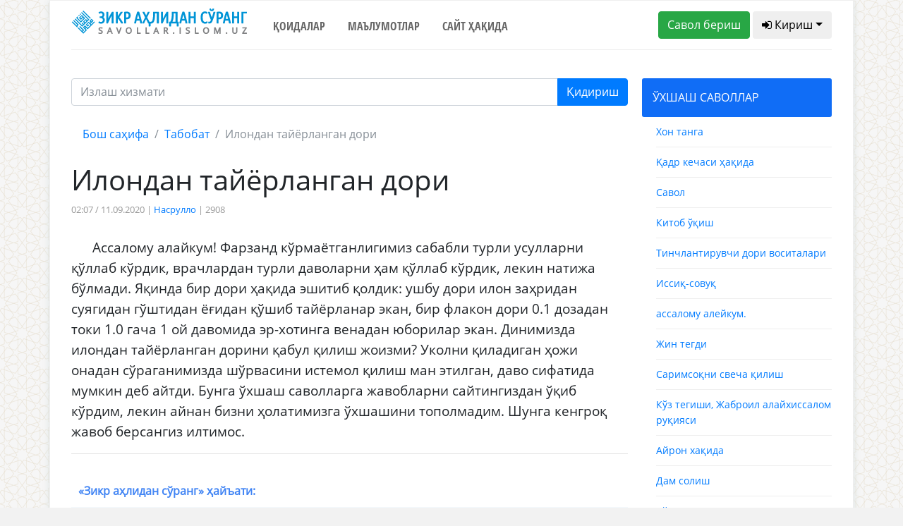

--- FILE ---
content_type: text/html; charset=UTF-8
request_url: https://savollar.islom.uz/s/152831
body_size: 8123
content:
<!DOCTYPE html>
<html lang="en">
<head>
    <meta charset="UTF-8">
    <meta name="csrf-token" content="zM6Qp2C81Ge5CPMlvQqqcxM4igYkDOA4mnvp4FK6">
    <meta name="viewport" content="width=device-width, initial-scale=1.0">
    <meta http-equiv="X-UA-Compatible" content="ie=edge">
    <link href="/img/favicon.ico" rel="shortcut icon" type="image/vnd.microsoft.icon" />
    <title>Илондан тайёрланган дори</title>
<meta name="twitter:url" content="https://savollar.islom.uz/s/152831">
<meta name="twitter:card" content="summary_large_image">
<meta name="twitter:title" content="Илондан тайёрланган дори">
<meta name="twitter:description" content="Ассалому алайкум! Фарзанд кўрмаётганлигимиз сабабли турли усулларни қўллаб кўрдик, врачлардан турли даволарни ҳам қўллаб кўрдик, лекин натижа бўлмади. Яқинда бир дори ҳақида эшитиб қолдик: ушбу дори илон  давоми...">
<meta name="twitter:image:src" content="https://savollar.islom.uz/img/logo.png">
<meta name="twitter:domain" content="https://savollar.islom.uz">
<meta property="og:url" content="https://savollar.islom.uz/s/152831">
<meta property="og:type" content="website">
<meta property="og:title" content="Илондан тайёрланган дори">
<meta property="og:description" content="Ассалому алайкум! Фарзанд кўрмаётганлигимиз сабабли турли усулларни қўллаб кўрдик, врачлардан турли даволарни ҳам қўллаб кўрдик, лекин натижа бўлмади. Яқинда бир дори ҳақида эшитиб қолдик: ушбу дори илон  давоми...">
<meta property="og:image" content="https://savollar.islom.uz/img/logo.png">


        
    <link href="https://fonts.googleapis.com/css?family=Ubuntu+Condensed" rel="stylesheet">
    <link href="https://fonts.googleapis.com/css?family=Open+Sans+Condensed:700" rel="stylesheet">
    <link href="https://fonts.googleapis.com/css?family=Open+Sans" rel="stylesheet">
    <link href="https://fonts.googleapis.com/css?family=Montserrat" rel="stylesheet">
    <link media="all" type="text/css" rel="stylesheet" href="https://netdna.bootstrapcdn.com/font-awesome/4.6.3/css/font-awesome.min.css">
    <link media="all" type="text/css" rel="stylesheet" href="https://savollar.islom.uz/css/jquery-ui.min.css">
    <link rel="stylesheet" href="https://savollar.islom.uz/css/style.css">

        
                
            
     <script type="text/javascript" src="https://savollar.islom.uz/js/jquery-3.2.1.min.js"></script>
</head>
<body>
   
    <div class="modal fade" id="exampleModal" tabindex="-1" role="dialog" aria-labelledby="exampleModalLabel" aria-hidden="true">
        <div class="modal-dialog" role="document">
            <div class="modal-content">
            <div class="modal-header">
                <h5 class="modal-title" id="exampleModalLabel">Паролни тиклаш</h5>
                <button type="button" class="close" data-dismiss="modal" aria-label="Close">
                <span aria-hidden="true">&times;</span>
                </button>
            </div>
            <div class="modal-body">
            <form  method="POST" action="https://savollar.islom.uz/password/email">
                <input type="hidden" name="_token" value="zM6Qp2C81Ge5CPMlvQqqcxM4igYkDOA4mnvp4FK6">
                <div class="form-group">
                    <label for="recipient-name" class="col-form-label">Рўйхатдан ўтган почтангизни ёзинг:</label>
                    <input type="email" name='email' class="form-control" id="recipient-name">
                </div>
                <label class="col-form-label">Почтангизга ҳавола юборилади. Ҳаволани босиш орқали паролингизни тиклашингиз мумкин. </label>                
            <div class="modal-footer">
                <button type="button" class="btn btn-secondary" data-dismiss="modal">Ёпиш</button>
                <button type="submit" class="btn btn-primary">Юбориш</button>
            </div>    
            </form>
            </div>            
            </div>
        </div>
    </div>
        
                
            <script type="text/javascript">
$.ajaxSetup({
    headers: {
        'X-CSRF-TOKEN': $('meta[name="csrf-token"]').attr('content')
    }
});
$(function() {


if($(window).width() < 1140) {
    var bb = 1;
}
else {
    var bb = 2;
}
    $.ajax({
         type: 'POST',
         url: '/size/telegram',
         data: {ScreenWidth: 1 },
         success: function(data) {
             $('#telegram' + bb).html(data);

             }
         })
     });

</script>
 <!--ENDOF -->
              <div class="menu"> 
                  
                    <!-- Menu icon -->
                    
                    <div class="icon-close"> <i class="fa fa-close"></i> <a>ЁПИШ</a></div>
                    
                    <!-- Menu -->
                    
                    <ul>

                       
                        <a href="/"><li>Бош саҳифа</li></a>
                        <a href="/qoidalar" ><li>Қоидалар</li></a>
                        <a href="/atamalar/1" ><li>Маълумотлар</li></a>
                        <a href="https://islom.uz/hazrat#block7" ><li>Сайт ҳақида</li></a>
                        <li>
                               
                            <div class="panel-group" id="accordion" role="tablist"  aria-multiselectable="true">
                                <div class="panel panel-default" >
                                    <div class="panel-heading" role="tab" id="headingOne">
                                    <h4 class="panel-title">
                                        <a role="button" data-toggle="collapse" data-parent="#accordion" href="#collapseOne" aria-expanded="true" aria-controls="collapseOne">
                                        БЎЛИМЛАР
                                        </a>
                                    </h4>
                                    </div>
                                    <div id="collapseOne" class="panel-collapse collapse in" role="tabpanel" aria-labelledby="headingOne">
                                    <div class="list-group list-group2" style='margin-left:-20px;'>
                                        <ul>
                                            <a href='/mavzu/2/1'><li>Администратор</li></a><a href='/mavzu/3/1'><li>Ақийда</li></a><a href='/mavzu/4/1'><li>Дуолар</li></a><a href='/mavzu/5/1'><li>Ибодатлар</li></a><a href='/mavzu/6/1'><li>Ислам</li></a><a href='/mavzu/8/1'><li>Медия</li></a><a href='/mavzu/9/1'><li>Молия ва тижорат</li></a><a href='/mavzu/11/1'><li>Оила ва турмуш</li></a><a href='/mavzu/12/1'><li>Руҳий тарбия</li></a><a href='/mavzu/13/1'><li>Сийрат ва тарих</li></a><a href='/mavzu/14/1'><li>Табобат</li></a><a href='/mavzu/16/1'><li>Таълим ва мутаъаллим</li></a><a href='/mavzu/17/1'><li>Долзарб саволлар</li></a><a href='/mavzu/19/1'><li>Қуръони карим</li></a><a href='/mavzu/20/1'><li>Ҳадислар</li></a><a href='/mavzu/21/1'><li>Ҳалол ва ҳаром</li></a><a href='/mavzu/24/1'><li>Бошқа ибодатлар</li></a><a href='/mavzu/25/1'><li>Закот</li></a><a href='/mavzu/26/1'><li>Намоз</li></a><a href='/mavzu/27/1'><li>Рўза</li></a><a href='/mavzu/28/1'><li>Таҳорат</li></a><a href='/mavzu/29/1'><li>Ҳаж ва умра</li></a><a href='/mavzu/30/1'><li>Турли саволлар</li></a><a href='/mavzu/31/1'><li>Бола тарбияси</li></a><a href='/mavzu/32/1'><li>Аёлларга оид масалалар</li></a><a href='/mavzu/33/1'><li>Адабиёт</li></a><a href='/mavzu/34/1'><li>Китоблар</li></a>                                        </ul>       
                                    </div>
                                    </div>
                                </div>
                            </div> 

                        </li>


                    </ul>
                </div>

                <!--END -->
    <div class='container block'>
        
        <div class='row mob_block' style='padding-bottom:10px; border-bottom:1px solid #eee; '> 
            <div class='col-md-12 col-sm-12' style='text-align:center;'>
                <a href='/' ><img src='/img/zaslogo.svg'  width='250' style='padding:10px;' /></a>
            </div>
            <div class='mob_header col-md-2 col-2'>
                <div class="icon-menu btn btn-default btn-md" style='border:1px solid #eee; padding:5px; padding-left:10px; padding-right:10px; margin-top:10px;'> <i class="fa fa-bars"></i></div>
            </div>
                                 <div class='col-md-10 col-10' style='padding-top:10px; text-align:right;'>
                                        <a href='/savolberish'><span class='btn btn-md btn-default logo_question' style='border:1px solid #eee;'><i class="fa fa-plus" aria-hidden="true"></i> Савол бериш</span></a>
                                        <span class="panel-title">
                                            <a role="button" data-toggle="collapse" data-parent="#accordion3"  class='btn btn-md btn-success logo_signin'  href="#collapseOne3" aria-expanded="true" aria-controls="collapseOne3">
                                            <i class="fa fa-user" aria-hidden="true"></i>
                                                                                         Кириш
                                                                                         </a>
                                        </span>
                    
                                 </div>
            <div class="panel panel-default" style=' width:100%; margin-top:15px;'>
                                       
                <div id="collapseOne3" class="panel-collapse collapse in" role="tabpanel" aria-labelledby="headingOne" >
                                       
                                         
                                                                        <div class="col-md-12">
                                        
                                            <div class='form_social'>Рўйхатдан ўтган парол ёки логинингизни ёзинг</div>
                                            <form class="form" role="form" method="POST" accept-charset="UTF-8" id="login-nav" action="https://savollar.islom.uz/login">
                                                <input type="hidden" name="_token" value="zM6Qp2C81Ge5CPMlvQqqcxM4igYkDOA4mnvp4FK6">
                                                <div class="form-group">
                                                        <div class="form-group">
                                                            
                                                            <input type="text" class="form-control" name='email'  id="exampleInputEmail2" placeholder='Почта'  value="" required>
                                                                                                                                </div>
                                                        <div class="form-group">
                                                            
                                                            <input type="password" class="form-control" id="exampleInputPassword2" name="password" placeholder='Парол' required>
                                                            
                                                        </div>
                                                        <div class="form-group">
                                                            <button type="submit" class="btn btn-primary btn-block">Кириш</button>
                                                        </div>
                                                        <div class="checkbox form_social">
                                                            <label>
                                                            <input type="checkbox"> Ёдда сақлаш
                                                            </label>
                                                        </div>
                                                        <div class="form_social">
                                                            <a href='#'>Паролни тиклаш</a>
                                                        </div>
                                                </div>
                                            </form>
                                        
                                        
                                        




                                            <div class='col-lg-6' style='background:#106df6;'>
                                                <div class='container'> 
                                                    <div class='row'>
                                                        

                                                        <div class='col-lg-12' style='text-align:center; margin-bottom:20px; color:#fff;'><b>Ижтимоий тармоқлар орқали киринг: </b></div>
                                                        <div class='col-lg-4 no_padding_a'>
                                                                <div class='form-group'>
                                                                        <a href='/login/google'><button class='btn btn-default btn-md btn-google'><i class="fa fa-google" aria-hidden="true"></i> Google</button></a>
                                                                </div>
                                                        </div>
                                                        <div class='col-lg-4 no_padding_a'>
                                                                <div class='form-group'>
                                                                        <a href='/login/facebook'><button class='btn btn-default btn-md btn-facebook'><i class="fa fa-facebook" aria-hidden="true"></i> Facebook</button></a>
                                                                </div>
                                                        </div>

                                                        <div class='col-lg-4 no_padding_a'>
                                                                <div class='form-group'>
                                                                        <a href='/login/twitter'><button class='btn btn-default btn-md btn-twitter'><i class="fa fa-twitter" aria-hidden="true"></i> Twitter</button></a>
                                                                </div>
                                                        </div>
                                                        
                                                    </div>
                                                    <div class='row'>
                                                        
                                                        <div class='col-lg-12' style='text-align:center;'>
                                                                <div class='form-group' id='telegram1'>
                                                             
                                                                    
                                                                </div>
                                                        </div>
                                                        
                                                    </div>
                                                </div>
                                                <div class='col-lg-12' style='text-align:center; margin-bottom:20px; color:#fff;'><b>Ёки рўйхатдан ўтинг: </b></div>  
                                                <form class="form-horizontal" method="POST" action="https://savollar.islom.uz/register">
                                                    <input type="hidden" name="_token" value="zM6Qp2C81Ge5CPMlvQqqcxM4igYkDOA4mnvp4FK6">

                                                        <div class='form-group '>
                                                                <span  id="inputGroup-sizing-md" style='color:#fff;'>Исмингиз</span>
                                                                <input id="name" type="text" name='name'  class="form-control" placeholder='Абдуллоҳ' value="" aria-label="Large" aria-describedby="inputGroup-sizing-sm" required>  
                                                        </div>
                                                        
                                                        <div class='form-group'>
                                                        <span style='color:#fff;'>Э.Почтангиз</span>
                                                                <input type="email" id="email" name='email' class="form-control" aria-label="Large" value="" placeholder='abdulloh@gmail.com'  aria-describedby="inputGroup-sizing-sm" required>    
                                                        </div>
                                                        <div class='form-group'>
                                                        
                                                                <span style='color:#fff;'>Паролингиз</span>
                                                                <input type="password" id="password" name='password'  class="form-control" aria-label="Large" placeholder='●●●●●●●●' aria-describedby="inputGroup-sizing-sm" required>
                                                        </div>
                                                        <div class='form-group'>
                                                                <span style='color:#fff;'>Паролни такрорланг</span>
                                                                <input type="password" id="password-confirm" name="password_confirmation" class="form-control" aria-label="Large" placeholder='●●●●●●●●' aria-describedby="inputGroup-sizing-sm" required>                                                        
                                                        </div>
                                                        <div class='container no_padding' style='padding-bottom:20px; text-align:center;'>
                                                            <div class='row'>
                                                                <div class='col-lg-4'>
                                                                    <button type="submit" class="btn btn-outline-light">Рўйхатдан ўтиш</button>
                                                                </div>
                                                                <div class='col-lg-8 reg_text' style='padding-top:10px; text-align:center;'><b>Рўйхатдан ўтиш</b> тугмасини босишингиз билан <a href='/qoidalar'>сайтдан фойдаланиш қоидалари</a> билан ҳам танишиб чиққан бўласиз </div> 
                                                            </div>
                                                        </div>
                                                </form>  
                                            </div>  
                                        </div>
                                                                            
                                                </div>   
            </div>
            
            
        </div>
        <div class='container top_header_block'>
            <div class='row'>
                
                
                <div class='col-lg-3 top_header_block_in no_padding test'>
                
               
                     <a href='/'><img src='/img/zaslogo.svg' width='250' /></a>
                </div>
                <div class='col-lg-5 top_header_block_in no_padding navigation_header'>
                    <ul>
                        <li><a href="/qoidalar" >Қоидалар</a></li>
                        <li><a href="/atamalar/1"  >Маълумотлар</a></li>
                        <li><a href="https://islom.uz/hazrat#block7"  >Сайт ҳақида</a></li>

                        
                      <!--  <li><a href="#contact">Тест</a></li> -->
                        
                    </ul>
                </div>
                <div class='col-lg-4 top_header_block_in no_padding question_button_block'>
                <a href='/savolberish'><button class='btn btn-success btn-md'>Савол бериш</button></a>
                
                                            <button class='btn btn-default btn-md dropdown-toggle' onclick='showSignIn();'><i class="fa fa-sign-in" aria-hidden="true"></i> Кириш</button>
                         <br/>
                            
         
                        <ul id="login-dp" class="signinblock dropdown-menu"  style=' z-index:1000; margin-left:-30px; width:400px; background:#fff;' >
                            <li>
                                <div class="row" >
                                        <div class="col-md-12">
                                        
                                            <div class='form_social'>Рўйхатдан ўтган парол ёки логинингизни ёзинг</div>
                                            <form class="form" role="form" method="POST" accept-charset="UTF-8" id="login-nav" action="https://savollar.islom.uz/login">
                                            <input type="hidden" name="_token" value="zM6Qp2C81Ge5CPMlvQqqcxM4igYkDOA4mnvp4FK6">
                                            <div class="form-group">
                                                    <div class="form-group">
                                                        
                                                        <input type="text" class="form-control" name='email'  id="exampleInputEmail2" placeholder='Почта'  value="" required>
                                                                                                                        </div>
                                                    <div class="form-group">
                                                        
                                                        <input type="password" class="form-control" id="exampleInputPassword2" name="password" placeholder='Парол' required>
                                                        
                                                    </div>
                                                    <div class="form-group">
                                                        <button type="submit" class="btn btn-primary btn-block">Кириш</button>
                                                    </div>
                                                    <div class="checkbox form_social">
                                                        <label>
                                                        <input type="checkbox"> Ёдда сақлаш
                                                        </label>
                                                    </div>
                                                    <div class="form_social">
                                                        <a href='#' data-toggle="modal" data-target="#exampleModal" data-whatever="@mdo">Паролни тиклаш</a>
                                                    </div>
                                            </div>
                                            </form>
                                        
                                        
                                        </div>                                                
                                </div>
                            </li>
                        </ul>
           
                                               
                </div>
            </div>
        </div>
        <div class='block_sign'>

                

        </div>
        <!-- <img src='/img/bismillahhirrahmannirrahim3.png' />  MALUMOTLAR BOLIMI -->
        
        <div class='container data_block'>
            <div class='row'>
             
 <!-- Go to www.addthis.com/dashboard to customize your tools --> <script type="text/javascript" src="//s7.addthis.com/js/300/addthis_widget.js#pubid=ra-58085f4864400402"></script>
<div class='col-lg-9 no_padding'>
    <div class='in_question'>   
         <form action='/search'  method='GET' id='search_form' ></a> 
                        <div class="input-group mb-3">

                        
                            <input type="text" class="form-control search-input" name='words' placeholder="Излаш хизмати" aria-label="Recipient's username" aria-describedby="basic-addon2">
                            <input type='hidden' name='page' value='1' />
                            <div class="input-group-append">
                                <button class="btn btn-primary" type="submit">Қидириш</button>
                            </div>
                        
                      
                        </div>
                    </form> 
        <nav aria-label="breadcrumb">
            <ol class="breadcrumb">
                <li class="breadcrumb-item"><a href="/">Бош саҳифа</a></li>
                <li class="breadcrumb-item"><a href="/mavzu/14/1">Табобат</a></li>
                <li class="breadcrumb-item active" aria-current="page">Илондан тайёрланган дори </li>
            </ol>
        </nav>

        <h1>Илондан тайёрланган дори</h1>
        <div class='info_quesiton'>
            
            02:07 / 11.09.2020 | <a href='/muallif/133874/1'>Насрулло</a> | 2908         
                
                                                           </div>
        
        <div class='text_in_question'>
       <p>Ассалому алайкум! Фарзанд кўрмаётганлигимиз сабабли турли усулларни қўллаб кўрдик, врачлардан турли даволарни ҳам қўллаб кўрдик, лекин натижа бўлмади. <span lang="UZ-CYR">Яқинда бир дори ҳақида эшитиб қолдик: ушбу дори илон заҳридан суягидан гўштидан ёғидан қўшиб тайёрланар экан, бир флакон дори 0.1 дозадан токи 1.0 гача 1 ой давомида эр-хотинга венадан юборилар экан. Динимизда илондан тайёрланган дорини қабул қилиш жоизми? Уколни қиладиган ҳожи онадан сўраганимизда шўрвасини истемол қилиш ман этилган, даво сифатида мумкин деб айтди. Бунга ўхшаш саволларга жавобларни сайтингиздан ўқиб кўрдим, лекин айнан бизни ҳолатимизга ўхшашини тополмадим. Шунга кенгроқ жавоб берсангиз илтимос.</span></p>
        </div>

        <hr>

                 <div class='header_answer_inquestion'><b><b>«Зикр аҳлидан сўранг» ҳайъати</b>:</b>
                        </div>
                <div class='answer_in_question'>
                    
                <p> <p>&ndash; Ва алайкум ассалом! &nbsp;<span lang="UZ-CYR">Қуйидаги линкда берилган мақолани ўқинг&nbsp;</span></p><p><strong><span lang="UZ-CYR"></span></strong><span lang="UZ-CYR"><a href="https://islom.uz/maqola/1320">https://islom.uz/maqola/1320</a></span></p><p><br></p></p>       
        </div>
        
        <div class='down_answer_tags'>
       <!-- <div class='hashtags'>Қидириш учун калит сўзлар: <span>#никоҳ</span>
                            <span>#намоз</span><span>#фиқҳ</span><span>#савдо</span><span>#талоқ</span>
                            <span>#талоқ</span><span>#ҳалол</span><span>#ҳаром</span><span>#Қуръон</span>
             </div> -->
        </div>  
       <div class='social_block'>
           <div class="addthis_inline_share_toolbox_66lm"></div>
       </div>
       <div class='container next_question no_padding'>


 <div class='row'>

<div class='col-lg-6'>
                                    <a href='/s/152829'> 
                                        <div class='next_question_n'>
                                        <h6><i class="fa fa-arrow-left" aria-hidden='true' style='margin-right=10px\;'> </i> Аввалги савол</h6>
                                            
                                        <h4>Эрнинг аёли устидаги ҳақлари</h4>
                                        </div>
                                    </a>
                                </div><div class='col-lg-6'>
                                        <a href='/s/152839'> 
                                            <div class='next_question_b'>
                                            <h6>Кейинги савол <i class="fa fa-arrow-right" aria-hidden='true' style='margin-right=10px;'></i></h6>
                                                
                                            <h4>Ёрдам пули "Темир дафтар"</h4>
                                            </div>
                                        </a>
                                    </div> 
            </div>
            
       </div>
       
    </div>  
   
</div>
<div class='col-lg-3 no_padding'>
    <div class='header_left_sidebar' id='oxshash'>ЎХШАШ САВОЛЛАР</div>
            <div class='similar_question'><a href='/s/246220'>Хон танга</a></div><div class='similar_question'><a href='/s/144372'>Қадр кечаси ҳақида</a></div><div class='similar_question'><a href='/s/6951'>Савол</a></div><div class='similar_question'><a href='/s/35931'>Китоб ўқиш</a></div><div class='similar_question'><a href='/s/64338'>Тинчлантирувчи дори воситалари</a></div><div class='similar_question'><a href='/s/15078'>Иссиқ-совуқ</a></div><div class='similar_question'><a href='/s/7218'>ассалому алейкум.</a></div><div class='similar_question'><a href='/s/17802'>Жин тегди</a></div><div class='similar_question'><a href='/s/76605'>Саримсоқни свеча қилиш</a></div><div class='similar_question'><a href='/s/217858'>Кўз тегиши, Жаброил алайхиссалом руқияси</a></div><div class='similar_question'><a href='/s/179618'>Айрон хақида</a></div><div class='similar_question'><a href='/s/37029'>Дам солиш</a></div><div class='similar_question'><a href='/s/250213'>Кўпга етадиган дезодорант</a></div><div class='similar_question'><a href='/s/41332'>Мезотерапия</a></div><div class='similar_question'><a href='/s/53104'>Ихтиёрий жарроҳлик контроцепцияси</a></div><div class='similar_question'><a href='/s/10207'>савол</a></div><div class='similar_question'><a href='/s/12665'>Савдо-сотиқ</a></div><div class='similar_question'><a href='/s/18093'>Қора кунжут</a></div><div class='similar_question'><a href='/s/42360'>нажот</a></div><div class='similar_question'><a href='/s/159483'>Ўқилган сувни 3 кун эрталаб оч қоринга ичиш</a></div> 
</div>  
            </div>
        </div>
       
    </div>
    <div class='container-fluid footer'>
        <div class='container'>
                <div class='col-lg-12 logo-footer'>
                    <a href='/'><img src='/img/zaslogo.svg' width='250' /></a>               
                </div>
                <div class='col-lg-12 navigation_footer' style='text-align:center;'>
                   <ul>
                        <li><a href="/qoidalar">Қоидалар</a></li>
                        <li><a href="/atamalar/1">Маълумотлар</a></li>
                        <li><a href="https://islom.uz/hazrat#block7">Сайт ҳақида</a></li>
                       
                        
                    </ul>
                </div>
                <div class='icon_block'>
                   <a href='https://www.facebook.com/www.savollar.islom.uz/' target='_blank' class='store_link'><img src='/img/facebook1.png' /></a> 
                   <a href='https://www.instagram.com/savollar_kanal/' target='_blank' class='store_link'><img src='/img/instagam1.png' /></a> 
                   <a href='https://t.me/savollar_kanal' target='_blank' class='store_link'><img src='/img/telegram1.png' /></a> 
                   <a href='https://www.youtube.com/user/islomuz' target='_blank' class='store_link'><img src='/img/youtube1.png' /></a> 
                </div>
                <div class='icon_block'>
                    <a href='https://itunes.apple.com/ru/app/%D0%B7%D0%B8%D0%BA%D1%80-%D0%B0%D2%B3%D0%BB%D0%B8%D0%B4%D0%B0%D0%BD-%D1%81%D1%9E%D1%80%D0%B0%D0%BD%D0%B3/id1173324226' target='_blank' class='store_link'><img class="svg" src='/img/app-store.svg' /></a>
                    <a href='https://play.google.com/store/apps/details?id=uz.islom.savollar' target='_blank' class='store_link'><img class="svg" src='/img/google-play.svg' /></a> 
                </div>
                <div class='col-lg-12 title_footer'>
                    © Шайх Муҳаммад Содиқ Муҳаммад Юсуф © islom.uz 2003-2026. </br> 
Барча ҳуқуқлар ҳимояланган. Сайтдан маълумот олинганда манба кўрсатилиши шарт.
                </div>
        </div>
    </div>
   
    <script type="text/javascript" src="https://savollar.islom.uz/js/jquery-ui.min.js"></script>
    <script type="text/javascript" src="https://savollar.islom.uz/js/bootstrap.bundle.min.js"></script>
    <script type="text/javascript" src="https://cdnjs.cloudflare.com/ajax/libs/popper.js/1.12.9/umd/popper.min.js"></script>  
    <script type="text/javascript" src="https://savollar.islom.uz/js/bootstrap.min.js"></script> 
    <script type="text/javascript" src="https://savollar.islom.uz/js/script.js"></script> 

         
                
              

      <div style='display:none;'>
      <!-- Global site tag (gtag.js) - Google Analytics -->
<script async src="https://www.googletagmanager.com/gtag/js?id=UA-114931821-1"></script>
<script>
  window.dataLayer = window.dataLayer || [];
  function gtag(){dataLayer.push(arguments);}
  gtag('js', new Date());

  gtag('config', 'UA-114931821-1');
</script>

 <script language="javascript1.1" type="text/javascript">
                                <!--
                                top_js = "1.1";
                                top_r += "&amp;j=" + (navigator.javaEnabled() ? "Y" : "N")
                                //-->
                            </script>
                            <script language="javascript1.2" type="text/javascript">
                                <!--
                                top_js = "1.2";
                                top_r += "&amp;wh=" + screen.width + 'x' + screen.height + "&amp;px=" +
                                    (((navigator.appName.substring(0, 3) == "Mic")) ?
                                        screen.colorDepth : screen.pixelDepth)
                                //-->
                            </script>
                            <script language="javascript1.3" type="text/javascript">
                                <!--
                                top_js = "1.3";
                                //-->
                            </script>
                            <script language="JavaScript" type="text/javascript">
                                <!--
                                top_rat = "&amp;col=0063AF&t=ffffff&p=DD7900";
                                top_r += "&amp;js=" + top_js + "";
                                document.write('<a href="//www.uz/rus/toprating/cmd/stat/id/14994" target=_top><img src="//www.uz/plugins/top_rating/count/cnt.png?' + top_r + top_rat + '" width=88 height=31 border=0 alt="Топ рейтинг www.uz"><\/a>')
                                //-->
                            </script>
                            <a href="//www.uz/rus/toprating/cmd/stat/id/14994" target="_top"><img
                                    src="//www.uz/plugins/top_rating/count/cnt.png?id=14994&amp;r=&amp;pg=http%3A//islom.uz/&amp;c=Y&amp;j=N&amp;wh=1366x768&amp;px=24&amp;js=1.3&amp;col=0063AF&amp;t=ffffff&amp;p=DD7900"
                                    width="88" height="31" border="0" alt="Топ рейтинг www.uz"></a>
                        <noscript>
                            &lt;A href="//www.uz/rus/toprating/cmd/stat/id/14994" target=_top&gt;&lt;IMG height=31
                            src="//www.uz/plugins/top_rating/count/nojs_cnt.png?id=14994&amp;amp;col=0063AF&amp;t=ffffff&amp;p=DD7900"
                            width=88 border=0 alt="Топ рейтинг www.uz"&gt;&lt;/A&gt;
                        </noscript>

                        <!--Openstat-->
                        <span id="openstat2186869"><a target="_blank" href="//rating.openstat.ru/site/2186869">
                                <img alt="Openstat" border="0"
                                     src="//openstat.net/digits?cid=2186869&amp;ls=0&amp;ln=5046">
                            </a>
                        </span>

                        <!--/Openstat-->

                        
<!-- Yandex.Metrika counter -->
<script type="text/javascript" >
    (function (d, w, c) {
        (w[c] = w[c] || []).push(function() {
            try {
                w.yaCounter48351479 = new Ya.Metrika({
                    id:48351479,
                    clickmap:true,
                    trackLinks:true,
                    accurateTrackBounce:true,
                    webvisor:true
                });
            } catch(e) { }
        });

        var n = d.getElementsByTagName("script")[0],
            s = d.createElement("script"),
            f = function () { n.parentNode.insertBefore(s, n); };
        s.type = "text/javascript";
        s.async = true;
        s.src = "https://mc.yandex.ru/metrika/watch.js";

        if (w.opera == "[object Opera]") {
            d.addEventListener("DOMContentLoaded", f, false);
        } else { f(); }
    })(document, window, "yandex_metrika_callbacks");
</script>
<noscript><div><img src="https://mc.yandex.ru/watch/48351479" style="position:absolute; left:-9999px;" alt="" /></div></noscript>
<!-- /Yandex.Metrika counter -->

                     <!-- Yandex.Metrika counter -->
<script type="text/javascript" >
    (function (d, w, c) {
        (w[c] = w[c] || []).push(function() {
            try {
                w.yaCounter47182494 = new Ya.Metrika({
                    id:47182494,
                    clickmap:true,
                    trackLinks:true,
                    accurateTrackBounce:true,
                    webvisor:true
                });
            } catch(e) { }
        });

        var n = d.getElementsByTagName("script")[0],
            s = d.createElement("script"),
            f = function () { n.parentNode.insertBefore(s, n); };
        s.type = "text/javascript";
        s.async = true;
        s.src = "https://mc.yandex.ru/metrika/watch.js";

        if (w.opera == "[object Opera]") {
            d.addEventListener("DOMContentLoaded", f, false);
        } else { f(); }
    })(document, window, "yandex_metrika_callbacks");
</script>
<noscript><div><img src="https://mc.yandex.ru/watch/47182494" style="position:absolute; left:-9999px;" alt="" /></div></noscript>
<!-- /Yandex.Metrika counter -->

      </div>
</body>
</html>


--- FILE ---
content_type: text/css
request_url: https://savollar.islom.uz/css/question.css
body_size: 294
content:
.in_question {

    padding-right:20px;
}
.in_question > nav > .breadcrumb {
    background:#fff;
}
.info_quesiton {
   font-family: Open sans;
    color:#999;
    font-size:13px;
}
.text_in_question {
    padding-top:30px;
    font-size:19px;
    line-height:29px;
    font-family:Open Sans;
    text-indent:30px;
}
.answer_in_question {

    
    padding:20px;
    background:#f3f9fd;
    font-size:17px;
    line-height:26px;
    font-family:Open Sans;
    text-indent:30px;
}
.header_answer_inquestion {
    margin-top:30px;
    padding:10px;
    color:#4285f4;
  
}
.similar_question {

    padding-bottom:10px;
    padding-top:10px;
    border-bottom:1px solid #eee;
    font-size:14px;
    margin-left:20px;
}
.down_answer_tags {
margin-top:30px;
}
.social_block {
    margin-top:20px;
    padding:20px; 
    border:1px solid #eee;
}
.next_question {
    margin-top:20px;
}
.next_question_n {
    background:#ccc;
    color:#fff;
    margin-right:10px;
    padding:30px;
}
.next_question_b {
    background:#ccc;
    color:#fff;
    padding:30px;
    margin-left:10px;
}
.next_question_b:hover, .next_question_n:hover { background:#4285f4; color:#fff; }
a:hover {text-decoration:none; color:#4285f4; }

